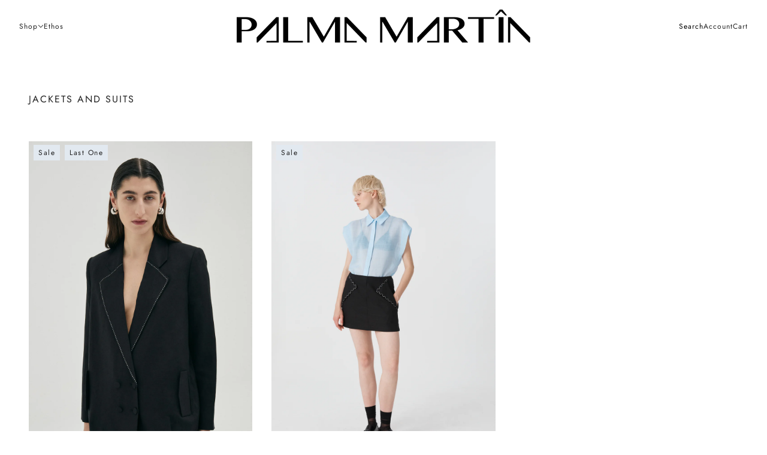

--- FILE ---
content_type: text/javascript
request_url: https://palmamartin.com/cdn/shop/t/9/assets/recent-products.js?v=84272197564677669561724460491
body_size: -319
content:
class RecentProductsSection extends HTMLElement{constructor(){super()}connectedCallback(){this.grid_container=this.querySelector(".recent-products--grid"),this.fragment=new DocumentFragment,this.spinner=this.querySelector(".recent-products--spinner"),this.storage=JSON.parse(localStorage.getItem(theme.local_storage.recent_products)),this.storage?this.load():this.style.display="none"}load(){var e=this.storage.map(e=>this.renderProductItem(e));Promise.allSettled(e).then(()=>this.productsLoaded())}async renderProductItem(e){var t,r=await fetch(theme.urls.root+`/products/${e}?view=ajax-item`);r.ok&&(t=(await r.text()).parse(".product--root"),this.fragment.prepend(t))}productsLoaded(){this.grid_container.prepend(this.fragment),theme.transitions.reload("recents"),this.grid_container.removeAttribute("style"),this.spinner.style.display="none"}}const recentProductsEl=customElements.get("recent-products-root");recentProductsEl||customElements.define("recent-products-root",RecentProductsSection);

--- FILE ---
content_type: text/javascript
request_url: https://palmamartin.com/cdn/shop/t/9/assets/feedback-bar.js?v=41068180466968126491724460490
body_size: -435
content:
class FeedbackBar extends HTMLElement{constructor(){super()}connectedCallback(){(theme.feedback=this).message_container=this.querySelector(".feedback-bar--message"),this.message_json=JSON.parse(this.querySelector("script").innerHTML),this.load()}load(t=!1){var e=window.location.hash.substring(1),s=t||e.replace("feedback-bar--","");this.message_json[s]&&(this.message_container.innerText=this.message_json[s],this.open())}open(){this.setAttribute("aria-hidden",!1),setTimeout(()=>this.setAttribute("data-transition-active",!0),5),this.timeout&&clearTimeout(this.timeout),this.timeout=setTimeout(()=>this.close(),5e3)}close(){this.setAttribute("data-transition-active",!1),this.on("transitionend",()=>this.setAttribute("aria-hidden",!0),{once:!0})}trigger(t,e){"copy"===t?this.loadCopy():"quantity"===t&&this.loadProductQuantity(e)}loadCopy(){navigator.clipboard.writeText(window.location.href),this.load("copied")}loadProductQuantity(t){var e;0===t?this.load("product--no-items"):1===t?this.load("product--one-item"):1<t&&(e=this.message_json["product--n-items"].replace("[num_items]",t),this.message_json[`product--${t}-items`]=e,this.load(`product--${t}-items`))}}customElements.define("feedback-bar-root",FeedbackBar);